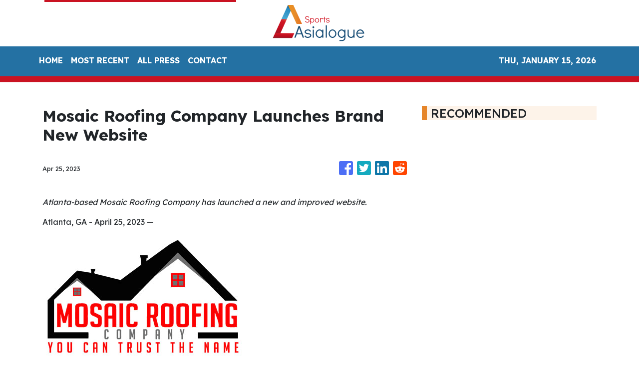

--- FILE ---
content_type: text/html
request_url: https://sports.asialogue.com/news/mosaic-roofing-company-launches-brand-new-website/433623
body_size: 761
content:
<!DOCTYPE html>
<html lang="en">
  <head>
    <meta charset="utf-8" />
    <title>Sports - Asialogue</title>
    <base href="/" />
    <meta
      name="title"
      content="From then to now, Asialogue curate Asian-oriented world news chronologically to paint a complete picture of events that matter."
    />
    <meta
      name="description"
      content="AsiaLogue delivers breaking headlines linking to news websites all around the world including commentary and analysis from an experienced team of editors and columnists."
    />
    <meta name="viewport" content="width=device-width, initial-scale=1" />
    <link rel="icon" type="image/x-icon" href="favicon.ico" />

    <meta name="title" content="Sports - Asialogue" />
    <meta
      name="description"
      content="From then to now, Asialogue curate Asian-oriented world news chronologically to paint a complete picture of events that matter."
    />
    
    <meta property="og:title" content="Sports - Asialogue" />
    <meta
      property="og:description"
      content="From then to now, Asialogue curate Asian-oriented world news chronologically to paint a complete picture of events that matter."
    />
    <meta property="og:image" content="assets/img/logo.png" />
    <meta property="article:publisher" content="Asialogue" />
    <meta property="article:author" content="Asialogue" />
    <meta property="twitter:card" content="summary" />
    <meta property="twitter:title" content="Sports - Asialogue" />
    <meta
      property="twitter:description"
      content="From then to now, Asialogue curate Asian-oriented world news chronologically to paint a complete picture of events that matter."
    />
    <meta property="twitter:image" content="assets/img/logo.png" />

    <!-- Google Analytics -->
    <script>
      (function (i, s, o, g, r, a, m) {
        i['GoogleAnalyticsObject'] = r;
        (i[r] =
          i[r] ||
          function () {
            (i[r].q = i[r].q || []).push(arguments);
          }),
          (i[r].l = 1 * new Date());
        (a = s.createElement(o)), (m = s.getElementsByTagName(o)[0]);
        a.async = 1;
        a.src = g;
        m.parentNode.insertBefore(a, m);
      })(window, document, 'script', 'https://www.google-analytics.com/analytics.js', 'ga');
      ga('create', 'UA-93857607-50', 'auto');
      ga('send', 'pageview');
    </script>
  <link rel="stylesheet" href="styles.0a39e096fc8a8c51fdd9.css"></head>
  <body>
    <app-root></app-root>
  <script src="runtime-es2015.bf26f38d230389c06b3e.js" type="module"></script><script src="runtime-es5.bf26f38d230389c06b3e.js" nomodule defer></script><script src="polyfills-es5.341d48ffc88eaeae911d.js" nomodule defer></script><script src="polyfills-es2015.95bb65e853d2781ac3bd.js" type="module"></script><script src="scripts.e8829ccd3ea7681ddc31.js" defer></script><script src="main-es2015.da385ac7ee5594d59df8.js" type="module"></script><script src="main-es5.da385ac7ee5594d59df8.js" nomodule defer></script></body>
</html>
